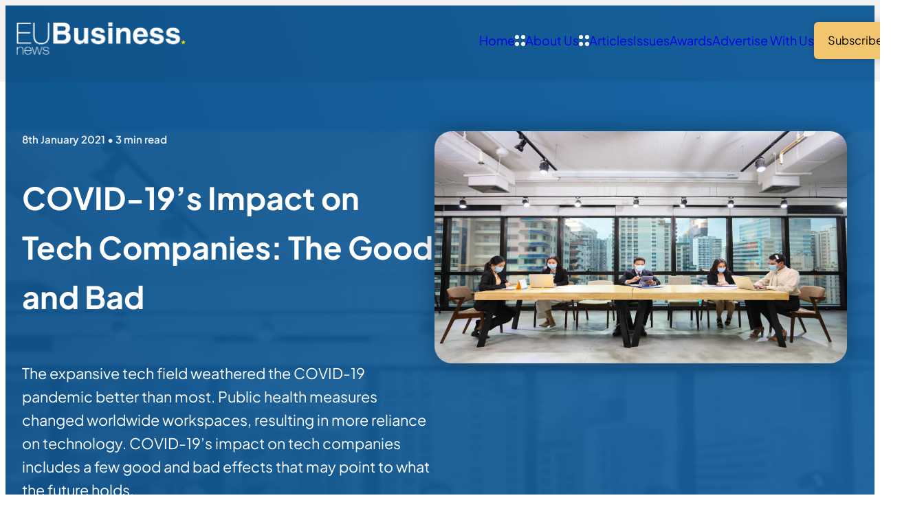

--- FILE ---
content_type: text/html; charset=UTF-8
request_url: https://www.eubusinessnews.com/covid-19s-impact-on-tech-companies-the-good-and-bad/
body_size: 14889
content:
<!DOCTYPE html>
<html lang="en-GB" class="aigm-ux">
<head>
    <meta charset="UTF-8">
    <meta name="viewport" content="width=device-width, initial-scale=1">
    <meta http-equiv="X-UA-Compatible" content="IE=edge">

        <link rel="preconnect" href="https://production.aiglobalmedia.net">
    <link rel="dns-prefetch" href="https://production.aiglobalmedia.net">

    <link rel="stylesheet" href="/wp-content/themes/wp-bootstrap-starter/style-custom.min.css?v=1761749674">
    <link rel="preload" href="https://production.aiglobalmedia.net/assets/webfonts/font-awesome/css/all.min.css" as="style" onload="this.onload=null;this.rel='stylesheet';">

    <script src="https://js-de.sentry-cdn.com/928b0ecef765c065ae841d86a2f67312.min.js" crossorigin="anonymous"></script>
    <!-- Google Tag Manager -->
    <script>(function(w,d,s,l,i){w[l]=w[l]||[];w[l].push({'gtm.start':
    new Date().getTime(),event:'gtm.js'});var f=d.getElementsByTagName(s)[0],
    j=d.createElement(s),dl=l!='dataLayer'?'&l='+l:'';j.async=true;j.src=
    'https://www.googletagmanager.com/gtm.js?id='+i+dl;f.parentNode.insertBefore(j,f);
    })(window,document,'script','dataLayer','GTM-5DHQ8P9');</script>
    <!-- End Google Tag Manager -->

    <!-- Google Tag & Analytics -->
    <script>
        window.dataLayer = window.dataLayer || [];
        function gtag() { dataLayer.push(arguments); }
    </script>

    <!-- Start | AIGM UX Kit (CSS) - Liam A. -->
    <link rel="stylesheet" href="https://cdn.jsdelivr.net/gh/AIGlobalMedia/AIGM-UX-Kit/v1.0.1/aigm-ux.min.css"><link rel="stylesheet" href="https://cdn.jsdelivr.net/gh/AIGlobalMedia/AIGM-UX-Kit/v1.0.1/aigm-animate.min.css">    <!-- End -->

    <meta name='robots' content='index, follow, max-image-preview:large, max-snippet:-1, max-video-preview:-1' />

	<!-- This site is optimized with the Yoast SEO plugin v26.7 - https://yoast.com/wordpress/plugins/seo/ -->
	<title>COVID-19&#039;s Impact on Tech Companies: The Good and Bad - EU Business News</title>
	<meta name="description" content="The expansive tech field weathered the COVID-19 pandemic better than most. Public health measures changed worldwide workspaces, resulting in more reliance on technology. COVID-19’s impact on tech companies includes a few good and bad effects that may point to what the future holds." />
	<link rel="canonical" href="https://www.eubusinessnews.com/covid-19s-impact-on-tech-companies-the-good-and-bad/" />
	<meta property="og:locale" content="en_GB" />
	<meta property="og:type" content="article" />
	<meta property="og:title" content="COVID-19&#039;s Impact on Tech Companies: The Good and Bad - EU Business News" />
	<meta property="og:description" content="The expansive tech field weathered the COVID-19 pandemic better than most. Public health measures changed worldwide workspaces, resulting in more reliance on technology. COVID-19’s impact on tech companies includes a few good and bad effects that may point to what the future holds." />
	<meta property="og:url" content="https://www.eubusinessnews.com/covid-19s-impact-on-tech-companies-the-good-and-bad/" />
	<meta property="og:site_name" content="EU Business News" />
	<meta property="article:published_time" content="2021-01-08T10:39:49+00:00" />
	<meta property="article:modified_time" content="2021-01-08T10:42:01+00:00" />
	<meta property="og:image" content="https://www.eubusinessnews.com/wp-content/uploads/2021/01/Covid-Office.jpg" />
	<meta property="og:image:width" content="1920" />
	<meta property="og:image:height" content="1080" />
	<meta name="author" content="root" />
	<meta name="twitter:card" content="summary_large_image" />
	<script type="application/ld+json" class="yoast-schema-graph">{"@context":"https://schema.org","@graph":[{"@type":"Article","@id":"https://www.eubusinessnews.com/covid-19s-impact-on-tech-companies-the-good-and-bad/#article","isPartOf":{"@id":"https://www.eubusinessnews.com/covid-19s-impact-on-tech-companies-the-good-and-bad/"},"author":{"name":"root","@id":"https://www.eubusinessnews.com/#/schema/person/6dfd1b51ce28069eae2b31841bb3607d"},"headline":"COVID-19&#8217;s Impact on Tech Companies: The Good and Bad","datePublished":"2021-01-08T10:39:49+00:00","dateModified":"2021-01-08T10:42:01+00:00","mainEntityOfPage":{"@id":"https://www.eubusinessnews.com/covid-19s-impact-on-tech-companies-the-good-and-bad/"},"wordCount":557,"image":{"@id":"https://www.eubusinessnews.com/covid-19s-impact-on-tech-companies-the-good-and-bad/#primaryimage"},"thumbnailUrl":"https://www.eubusinessnews.com/wp-content/uploads/2021/01/Covid-Office.jpg","articleSection":["Articles"],"inLanguage":"en-GB"},{"@type":"WebPage","@id":"https://www.eubusinessnews.com/covid-19s-impact-on-tech-companies-the-good-and-bad/","url":"https://www.eubusinessnews.com/covid-19s-impact-on-tech-companies-the-good-and-bad/","name":"COVID-19's Impact on Tech Companies: The Good and Bad - EU Business News","isPartOf":{"@id":"https://www.eubusinessnews.com/#website"},"primaryImageOfPage":{"@id":"https://www.eubusinessnews.com/covid-19s-impact-on-tech-companies-the-good-and-bad/#primaryimage"},"image":{"@id":"https://www.eubusinessnews.com/covid-19s-impact-on-tech-companies-the-good-and-bad/#primaryimage"},"thumbnailUrl":"https://www.eubusinessnews.com/wp-content/uploads/2021/01/Covid-Office.jpg","datePublished":"2021-01-08T10:39:49+00:00","dateModified":"2021-01-08T10:42:01+00:00","author":{"@id":"https://www.eubusinessnews.com/#/schema/person/6dfd1b51ce28069eae2b31841bb3607d"},"description":"The expansive tech field weathered the COVID-19 pandemic better than most. Public health measures changed worldwide workspaces, resulting in more reliance on technology. COVID-19’s impact on tech companies includes a few good and bad effects that may point to what the future holds.","breadcrumb":{"@id":"https://www.eubusinessnews.com/covid-19s-impact-on-tech-companies-the-good-and-bad/#breadcrumb"},"inLanguage":"en-GB","potentialAction":[{"@type":"ReadAction","target":["https://www.eubusinessnews.com/covid-19s-impact-on-tech-companies-the-good-and-bad/"]}]},{"@type":"ImageObject","inLanguage":"en-GB","@id":"https://www.eubusinessnews.com/covid-19s-impact-on-tech-companies-the-good-and-bad/#primaryimage","url":"https://www.eubusinessnews.com/wp-content/uploads/2021/01/Covid-Office.jpg","contentUrl":"https://www.eubusinessnews.com/wp-content/uploads/2021/01/Covid-Office.jpg","width":1920,"height":1080,"caption":"Covid Office"},{"@type":"BreadcrumbList","@id":"https://www.eubusinessnews.com/covid-19s-impact-on-tech-companies-the-good-and-bad/#breadcrumb","itemListElement":[{"@type":"ListItem","position":1,"name":"Home","item":"/"},{"@type":"ListItem","position":2,"name":"Articles","item":"/articles/"},{"@type":"ListItem","position":3,"name":"COVID-19&#8217;s Impact on Tech Companies: The Good and Bad"}]},{"@type":"WebSite","@id":"https://www.eubusinessnews.com/#website","url":"https://www.eubusinessnews.com/","name":"EU Business News","description":"Business news from Europe","potentialAction":[{"@type":"SearchAction","target":{"@type":"EntryPoint","urlTemplate":"https://www.eubusinessnews.com/?s={search_term_string}"},"query-input":{"@type":"PropertyValueSpecification","valueRequired":true,"valueName":"search_term_string"}}],"inLanguage":"en-GB"},{"@type":"Person","@id":"https://www.eubusinessnews.com/#/schema/person/6dfd1b51ce28069eae2b31841bb3607d","name":"root"}]}</script>
	<!-- / Yoast SEO plugin. -->


<link rel='dns-prefetch' href='//static.addtoany.com' />
<style id='wp-img-auto-sizes-contain-inline-css'>
img:is([sizes=auto i],[sizes^="auto," i]){contain-intrinsic-size:3000px 1500px}
/*# sourceURL=wp-img-auto-sizes-contain-inline-css */
</style>
<style id='wp-block-library-inline-css'>
:root{--wp-block-synced-color:#7a00df;--wp-block-synced-color--rgb:122,0,223;--wp-bound-block-color:var(--wp-block-synced-color);--wp-editor-canvas-background:#ddd;--wp-admin-theme-color:#007cba;--wp-admin-theme-color--rgb:0,124,186;--wp-admin-theme-color-darker-10:#006ba1;--wp-admin-theme-color-darker-10--rgb:0,107,160.5;--wp-admin-theme-color-darker-20:#005a87;--wp-admin-theme-color-darker-20--rgb:0,90,135;--wp-admin-border-width-focus:2px}@media (min-resolution:192dpi){:root{--wp-admin-border-width-focus:1.5px}}.wp-element-button{cursor:pointer}:root .has-very-light-gray-background-color{background-color:#eee}:root .has-very-dark-gray-background-color{background-color:#313131}:root .has-very-light-gray-color{color:#eee}:root .has-very-dark-gray-color{color:#313131}:root .has-vivid-green-cyan-to-vivid-cyan-blue-gradient-background{background:linear-gradient(135deg,#00d084,#0693e3)}:root .has-purple-crush-gradient-background{background:linear-gradient(135deg,#34e2e4,#4721fb 50%,#ab1dfe)}:root .has-hazy-dawn-gradient-background{background:linear-gradient(135deg,#faaca8,#dad0ec)}:root .has-subdued-olive-gradient-background{background:linear-gradient(135deg,#fafae1,#67a671)}:root .has-atomic-cream-gradient-background{background:linear-gradient(135deg,#fdd79a,#004a59)}:root .has-nightshade-gradient-background{background:linear-gradient(135deg,#330968,#31cdcf)}:root .has-midnight-gradient-background{background:linear-gradient(135deg,#020381,#2874fc)}:root{--wp--preset--font-size--normal:16px;--wp--preset--font-size--huge:42px}.has-regular-font-size{font-size:1em}.has-larger-font-size{font-size:2.625em}.has-normal-font-size{font-size:var(--wp--preset--font-size--normal)}.has-huge-font-size{font-size:var(--wp--preset--font-size--huge)}.has-text-align-center{text-align:center}.has-text-align-left{text-align:left}.has-text-align-right{text-align:right}.has-fit-text{white-space:nowrap!important}#end-resizable-editor-section{display:none}.aligncenter{clear:both}.items-justified-left{justify-content:flex-start}.items-justified-center{justify-content:center}.items-justified-right{justify-content:flex-end}.items-justified-space-between{justify-content:space-between}.screen-reader-text{border:0;clip-path:inset(50%);height:1px;margin:-1px;overflow:hidden;padding:0;position:absolute;width:1px;word-wrap:normal!important}.screen-reader-text:focus{background-color:#ddd;clip-path:none;color:#444;display:block;font-size:1em;height:auto;left:5px;line-height:normal;padding:15px 23px 14px;text-decoration:none;top:5px;width:auto;z-index:100000}html :where(.has-border-color){border-style:solid}html :where([style*=border-top-color]){border-top-style:solid}html :where([style*=border-right-color]){border-right-style:solid}html :where([style*=border-bottom-color]){border-bottom-style:solid}html :where([style*=border-left-color]){border-left-style:solid}html :where([style*=border-width]){border-style:solid}html :where([style*=border-top-width]){border-top-style:solid}html :where([style*=border-right-width]){border-right-style:solid}html :where([style*=border-bottom-width]){border-bottom-style:solid}html :where([style*=border-left-width]){border-left-style:solid}html :where(img[class*=wp-image-]){height:auto;max-width:100%}:where(figure){margin:0 0 1em}html :where(.is-position-sticky){--wp-admin--admin-bar--position-offset:var(--wp-admin--admin-bar--height,0px)}@media screen and (max-width:600px){html :where(.is-position-sticky){--wp-admin--admin-bar--position-offset:0px}}

/*# sourceURL=wp-block-library-inline-css */
</style><style id='global-styles-inline-css'>
:root{--wp--preset--aspect-ratio--square: 1;--wp--preset--aspect-ratio--4-3: 4/3;--wp--preset--aspect-ratio--3-4: 3/4;--wp--preset--aspect-ratio--3-2: 3/2;--wp--preset--aspect-ratio--2-3: 2/3;--wp--preset--aspect-ratio--16-9: 16/9;--wp--preset--aspect-ratio--9-16: 9/16;--wp--preset--color--black: #000000;--wp--preset--color--cyan-bluish-gray: #abb8c3;--wp--preset--color--white: #ffffff;--wp--preset--color--pale-pink: #f78da7;--wp--preset--color--vivid-red: #cf2e2e;--wp--preset--color--luminous-vivid-orange: #ff6900;--wp--preset--color--luminous-vivid-amber: #fcb900;--wp--preset--color--light-green-cyan: #7bdcb5;--wp--preset--color--vivid-green-cyan: #00d084;--wp--preset--color--pale-cyan-blue: #8ed1fc;--wp--preset--color--vivid-cyan-blue: #0693e3;--wp--preset--color--vivid-purple: #9b51e0;--wp--preset--gradient--vivid-cyan-blue-to-vivid-purple: linear-gradient(135deg,rgb(6,147,227) 0%,rgb(155,81,224) 100%);--wp--preset--gradient--light-green-cyan-to-vivid-green-cyan: linear-gradient(135deg,rgb(122,220,180) 0%,rgb(0,208,130) 100%);--wp--preset--gradient--luminous-vivid-amber-to-luminous-vivid-orange: linear-gradient(135deg,rgb(252,185,0) 0%,rgb(255,105,0) 100%);--wp--preset--gradient--luminous-vivid-orange-to-vivid-red: linear-gradient(135deg,rgb(255,105,0) 0%,rgb(207,46,46) 100%);--wp--preset--gradient--very-light-gray-to-cyan-bluish-gray: linear-gradient(135deg,rgb(238,238,238) 0%,rgb(169,184,195) 100%);--wp--preset--gradient--cool-to-warm-spectrum: linear-gradient(135deg,rgb(74,234,220) 0%,rgb(151,120,209) 20%,rgb(207,42,186) 40%,rgb(238,44,130) 60%,rgb(251,105,98) 80%,rgb(254,248,76) 100%);--wp--preset--gradient--blush-light-purple: linear-gradient(135deg,rgb(255,206,236) 0%,rgb(152,150,240) 100%);--wp--preset--gradient--blush-bordeaux: linear-gradient(135deg,rgb(254,205,165) 0%,rgb(254,45,45) 50%,rgb(107,0,62) 100%);--wp--preset--gradient--luminous-dusk: linear-gradient(135deg,rgb(255,203,112) 0%,rgb(199,81,192) 50%,rgb(65,88,208) 100%);--wp--preset--gradient--pale-ocean: linear-gradient(135deg,rgb(255,245,203) 0%,rgb(182,227,212) 50%,rgb(51,167,181) 100%);--wp--preset--gradient--electric-grass: linear-gradient(135deg,rgb(202,248,128) 0%,rgb(113,206,126) 100%);--wp--preset--gradient--midnight: linear-gradient(135deg,rgb(2,3,129) 0%,rgb(40,116,252) 100%);--wp--preset--font-size--small: 13px;--wp--preset--font-size--medium: 20px;--wp--preset--font-size--large: 36px;--wp--preset--font-size--x-large: 42px;--wp--preset--spacing--20: 0.44rem;--wp--preset--spacing--30: 0.67rem;--wp--preset--spacing--40: 1rem;--wp--preset--spacing--50: 1.5rem;--wp--preset--spacing--60: 2.25rem;--wp--preset--spacing--70: 3.38rem;--wp--preset--spacing--80: 5.06rem;--wp--preset--shadow--natural: 6px 6px 9px rgba(0, 0, 0, 0.2);--wp--preset--shadow--deep: 12px 12px 50px rgba(0, 0, 0, 0.4);--wp--preset--shadow--sharp: 6px 6px 0px rgba(0, 0, 0, 0.2);--wp--preset--shadow--outlined: 6px 6px 0px -3px rgb(255, 255, 255), 6px 6px rgb(0, 0, 0);--wp--preset--shadow--crisp: 6px 6px 0px rgb(0, 0, 0);}:where(.is-layout-flex){gap: 0.5em;}:where(.is-layout-grid){gap: 0.5em;}body .is-layout-flex{display: flex;}.is-layout-flex{flex-wrap: wrap;align-items: center;}.is-layout-flex > :is(*, div){margin: 0;}body .is-layout-grid{display: grid;}.is-layout-grid > :is(*, div){margin: 0;}:where(.wp-block-columns.is-layout-flex){gap: 2em;}:where(.wp-block-columns.is-layout-grid){gap: 2em;}:where(.wp-block-post-template.is-layout-flex){gap: 1.25em;}:where(.wp-block-post-template.is-layout-grid){gap: 1.25em;}.has-black-color{color: var(--wp--preset--color--black) !important;}.has-cyan-bluish-gray-color{color: var(--wp--preset--color--cyan-bluish-gray) !important;}.has-white-color{color: var(--wp--preset--color--white) !important;}.has-pale-pink-color{color: var(--wp--preset--color--pale-pink) !important;}.has-vivid-red-color{color: var(--wp--preset--color--vivid-red) !important;}.has-luminous-vivid-orange-color{color: var(--wp--preset--color--luminous-vivid-orange) !important;}.has-luminous-vivid-amber-color{color: var(--wp--preset--color--luminous-vivid-amber) !important;}.has-light-green-cyan-color{color: var(--wp--preset--color--light-green-cyan) !important;}.has-vivid-green-cyan-color{color: var(--wp--preset--color--vivid-green-cyan) !important;}.has-pale-cyan-blue-color{color: var(--wp--preset--color--pale-cyan-blue) !important;}.has-vivid-cyan-blue-color{color: var(--wp--preset--color--vivid-cyan-blue) !important;}.has-vivid-purple-color{color: var(--wp--preset--color--vivid-purple) !important;}.has-black-background-color{background-color: var(--wp--preset--color--black) !important;}.has-cyan-bluish-gray-background-color{background-color: var(--wp--preset--color--cyan-bluish-gray) !important;}.has-white-background-color{background-color: var(--wp--preset--color--white) !important;}.has-pale-pink-background-color{background-color: var(--wp--preset--color--pale-pink) !important;}.has-vivid-red-background-color{background-color: var(--wp--preset--color--vivid-red) !important;}.has-luminous-vivid-orange-background-color{background-color: var(--wp--preset--color--luminous-vivid-orange) !important;}.has-luminous-vivid-amber-background-color{background-color: var(--wp--preset--color--luminous-vivid-amber) !important;}.has-light-green-cyan-background-color{background-color: var(--wp--preset--color--light-green-cyan) !important;}.has-vivid-green-cyan-background-color{background-color: var(--wp--preset--color--vivid-green-cyan) !important;}.has-pale-cyan-blue-background-color{background-color: var(--wp--preset--color--pale-cyan-blue) !important;}.has-vivid-cyan-blue-background-color{background-color: var(--wp--preset--color--vivid-cyan-blue) !important;}.has-vivid-purple-background-color{background-color: var(--wp--preset--color--vivid-purple) !important;}.has-black-border-color{border-color: var(--wp--preset--color--black) !important;}.has-cyan-bluish-gray-border-color{border-color: var(--wp--preset--color--cyan-bluish-gray) !important;}.has-white-border-color{border-color: var(--wp--preset--color--white) !important;}.has-pale-pink-border-color{border-color: var(--wp--preset--color--pale-pink) !important;}.has-vivid-red-border-color{border-color: var(--wp--preset--color--vivid-red) !important;}.has-luminous-vivid-orange-border-color{border-color: var(--wp--preset--color--luminous-vivid-orange) !important;}.has-luminous-vivid-amber-border-color{border-color: var(--wp--preset--color--luminous-vivid-amber) !important;}.has-light-green-cyan-border-color{border-color: var(--wp--preset--color--light-green-cyan) !important;}.has-vivid-green-cyan-border-color{border-color: var(--wp--preset--color--vivid-green-cyan) !important;}.has-pale-cyan-blue-border-color{border-color: var(--wp--preset--color--pale-cyan-blue) !important;}.has-vivid-cyan-blue-border-color{border-color: var(--wp--preset--color--vivid-cyan-blue) !important;}.has-vivid-purple-border-color{border-color: var(--wp--preset--color--vivid-purple) !important;}.has-vivid-cyan-blue-to-vivid-purple-gradient-background{background: var(--wp--preset--gradient--vivid-cyan-blue-to-vivid-purple) !important;}.has-light-green-cyan-to-vivid-green-cyan-gradient-background{background: var(--wp--preset--gradient--light-green-cyan-to-vivid-green-cyan) !important;}.has-luminous-vivid-amber-to-luminous-vivid-orange-gradient-background{background: var(--wp--preset--gradient--luminous-vivid-amber-to-luminous-vivid-orange) !important;}.has-luminous-vivid-orange-to-vivid-red-gradient-background{background: var(--wp--preset--gradient--luminous-vivid-orange-to-vivid-red) !important;}.has-very-light-gray-to-cyan-bluish-gray-gradient-background{background: var(--wp--preset--gradient--very-light-gray-to-cyan-bluish-gray) !important;}.has-cool-to-warm-spectrum-gradient-background{background: var(--wp--preset--gradient--cool-to-warm-spectrum) !important;}.has-blush-light-purple-gradient-background{background: var(--wp--preset--gradient--blush-light-purple) !important;}.has-blush-bordeaux-gradient-background{background: var(--wp--preset--gradient--blush-bordeaux) !important;}.has-luminous-dusk-gradient-background{background: var(--wp--preset--gradient--luminous-dusk) !important;}.has-pale-ocean-gradient-background{background: var(--wp--preset--gradient--pale-ocean) !important;}.has-electric-grass-gradient-background{background: var(--wp--preset--gradient--electric-grass) !important;}.has-midnight-gradient-background{background: var(--wp--preset--gradient--midnight) !important;}.has-small-font-size{font-size: var(--wp--preset--font-size--small) !important;}.has-medium-font-size{font-size: var(--wp--preset--font-size--medium) !important;}.has-large-font-size{font-size: var(--wp--preset--font-size--large) !important;}.has-x-large-font-size{font-size: var(--wp--preset--font-size--x-large) !important;}
/*# sourceURL=global-styles-inline-css */
</style>

<style id='classic-theme-styles-inline-css'>
/*! This file is auto-generated */
.wp-block-button__link{color:#fff;background-color:#32373c;border-radius:9999px;box-shadow:none;text-decoration:none;padding:calc(.667em + 2px) calc(1.333em + 2px);font-size:1.125em}.wp-block-file__button{background:#32373c;color:#fff;text-decoration:none}
/*# sourceURL=/wp-includes/css/classic-themes.min.css */
</style>
<link rel='stylesheet' id='addtoany-css' href='https://www.eubusinessnews.com/wp-content/plugins/add-to-any/addtoany.min.css?ver=1.16' media='all' />
<script id="addtoany-core-js-before">
window.a2a_config=window.a2a_config||{};a2a_config.callbacks=[];a2a_config.overlays=[];a2a_config.templates={};a2a_localize = {
	Share: "Share",
	Save: "Save",
	Subscribe: "Subscribe",
	Email: "Email",
	Bookmark: "Bookmark",
	ShowAll: "Show All",
	ShowLess: "Show less",
	FindServices: "Find service(s)",
	FindAnyServiceToAddTo: "Instantly find any service to add to",
	PoweredBy: "Powered by",
	ShareViaEmail: "Share via email",
	SubscribeViaEmail: "Subscribe via email",
	BookmarkInYourBrowser: "Bookmark in your browser",
	BookmarkInstructions: "Press Ctrl+D or \u2318+D to bookmark this page",
	AddToYourFavorites: "Add to your favourites",
	SendFromWebOrProgram: "Send from any email address or email program",
	EmailProgram: "Email program",
	More: "More&#8230;",
	ThanksForSharing: "Thanks for sharing!",
	ThanksForFollowing: "Thanks for following!"
};


//# sourceURL=addtoany-core-js-before
</script>
<script defer src="https://static.addtoany.com/menu/page.js" id="addtoany-core-js"></script>
<script src="https://www.eubusinessnews.com/wp-includes/js/jquery/jquery.min.js?ver=3.7.1" id="jquery-core-js"></script>
<script src="https://www.eubusinessnews.com/wp-includes/js/jquery/jquery-migrate.min.js?ver=3.4.1" id="jquery-migrate-js"></script>
<script defer src="https://www.eubusinessnews.com/wp-content/plugins/add-to-any/addtoany.min.js?ver=1.1" id="addtoany-jquery-js"></script>
<script src="https://www.eubusinessnews.com/wp-content/plugins/davina-response/public/js/davina-response-public.js?ver=1.12.0" id="davina-response-js"></script>
        <!-- AI Global Media - Global Core Code -->
    <script>
        window.aigm_core_loaded = false;
        window.aigm_core_loaded_events = [];
        window.onAIGMCoreLoaded = (callback) => {
            if(window.aigm_core_loaded) { callback(); return; }
            window.aigm_core_loaded_events.push(callback);
        };
    </script>
    <link href="https://production.aiglobalmedia.net/assets/ai-global-media-core/public/core.min.css?v=1.2" rel="preload stylesheet" as="style" type="text/css">
    <script src="https://production.aiglobalmedia.net/assets/ai-global-media-core/public/core.min.js?v=1.2" async></script>

    <style>
        [data-animate] {
            animation: none !important;
            transition: none !important;
            opacity: 1 !important;
            visibility: visible !important;
        }
    </style>
</head>

<body class="wp-singular post-template-default single single-post postid-15749 single-format-standard wp-theme-wp-bootstrap-starter">
        <noscript id="aigm-js-noscript-warning">
        <div style="position: fixed; bottom: 0px; left: 0px; z-index: 500; background: red; width: 100%; padding: 16px 20px; text-align: center; color: #fff; font-weight: 600; font-size: 18px;">
            <span>Please enable JavaScript in your web browser settings, under the site permissions section to unlock full site functionality.</span> 
            <a href="https://www.enable-javascript.com/" target="_blank" rel="nofollow" style="color: #ffc9c9; text-decoration: underline; text-underline-offset: 0px; text-underline-position: under; text-decoration-color: rgb(255 255 255 / 50%);">Click here for help.</a>
        </div>
    </noscript>

    <!-- Google Tag Manager (noscript) -->
    <noscript><iframe src="https://www.googletagmanager.com/ns.html?id=GTM-5DHQ8P9"
    height="0" width="0" style="display:none;visibility:hidden"></iframe></noscript>
    <!-- End Google Tag Manager (noscript) -->

    <div class="eubn-site">
        <div data-page-load-indicator></div>
        
        <!-- Nav -->
        <nav class="header ">
            <div class="container" data-animate-pops>
                <a href="/" class="logo" data-animate="right"><img src="https://production.aiglobalmedia.net/assets/images/brand-logos/brand-eubn-white-star-yellow.png" alt="Logo" loading="lazy" decoding="async"></a>
                <div class="items" data-animate="left">
                    <div class="top-flex mobile-only">
                        <a href="/" class="mobile-logo"><img src="https://production.aiglobalmedia.net/assets/images/brand-logos/brand-eubn-white-star-yellow.png" alt="Logo" loading="lazy" decoding="async"></a>
                        <div class="close-x"><i class="fas fa-times"></i></div>
                    </div>
                    <div><a href="/">Home</a></div>
                    <div>
                        <a href="/about-us/"><img src="/wp-content/themes/wp-bootstrap-starter/theme-assets/sub-menu-icon.svg" alt="Arrow" class="arrow" loading="lazy" decoding="async">About Us</a>
                        <div class="sub">
                            <a href="/contact-us/">Contact Us</a>
                        </div>
                    </div>
                    <div>
                        <a href="/articles/"><img src="/wp-content/themes/wp-bootstrap-starter/theme-assets/sub-menu-icon.svg" alt="Arrow" class="arrow" loading="lazy" decoding="async">Articles</a>
                        <div class="sub">
                            <a href="/category/european-business-news/">European Business News</a>
                            <a href="/category/finance-and-investment/">Finance & Investment</a>
                            <a href="/category/innovation-and-tech/">Innovation & Tech</a>
                            <a href="/category/environment/">Environment</a>
                        </div>
                    </div>
                    <div><a href="/latest-issues/">Issues</a></div>
                    <div><a href="/our-awards/">Awards</a></div>
                    <div><a href="/advertise-with-us/">Advertise With Us</a></div>
                    <div><a href="/subscribe/" class="button primary swipe"><span>Subscribe</span></a></div>
                </div>
                <div class="burger mobile-only" data-animate="left"><i class="fas fa-bars"></i></div>
            </div>
        </nav>

<section class="post1 bg--default" data-header-fix>
    <img src="https://www.eubusinessnews.com/wp-content/uploads/2021/01/Covid-Office.jpg" alt="Background" class="bg">
    <div class="container">
        <div class="sides">
            <div class="side">
                <div data-animate="up">
                    <div class="title">
                        <small data-post-read-time>8th January 2021</small>
                        <h1>COVID-19&#8217;s Impact on Tech Companies: The Good and Bad</h1>
                        <p>The expansive tech field weathered the COVID-19 pandemic better than most. Public health measures changed worldwide workspaces, resulting in more reliance on technology. COVID-19’s impact on tech companies includes a few good and bad effects that may point to what the future holds.</p>
                    </div>
                    <div class="scroller" data-animate="up">
                        <small>Scroll</small>
                    </div>
                </div>
            </div>
            <div class="side">
                <img data-animate="up" src="https://www.eubusinessnews.com/wp-content/uploads/2021/01/Covid-Office.jpg" alt="Article Image">
            </div>
        </div>
    </div>
</section>


<script>window.aigmAdvertSystemTrack = function(advert_id) {
    fetch('/wp-admin/admin-ajax.php', {
        method: 'POST',
        headers: {
            'Content-Type': 'application/x-www-form-urlencoded'
        },
        body: 'action=track_aigm_advert_click&id=' + encodeURIComponent(advert_id)
    })
    .then(response => {
        if(!response.ok) throw new Error('[AIGM] Could not track ad click.');
        return response.text();
    })
    .then(data => {
        //console.log('[AIGM] Ad click tracked:', data);
    })
    .catch(error => {
        //console.error('[AIGM] There was a problem with the fetch operation:', error);
    });
};

window.aigmAdvertSystemOpenPopup = function(url, width, height) {
    let left = (screen.width - width) / 2;
    let top = (screen.height - height) / 2;
    window.open(url, 'popup', `width=${width},height=${height},top=${top},left=${left}`);
};</script><!-- Advert section shown -->
                <div class="aigm-advert-system-section ">
                    <div class="container">
                        <a class="aigm-advert-system-banner" onClick="window.aigmAdvertSystemTrack(278638);" onMouseDown="if(event.button === 1) { window.aigmAdvertSystemTrack(278638); }" rel="sponsored noopener" target="_self" href="javascript:window.aigmAdvertSystemOpenPopup(`https://forms.ai-publishing.com/aiglobal/form/AIGlobalMediaAwardVotingForm/formperma/Ts3ZufI7CmJTDMJaWiuDjiXDxBFZ6jI26xKaiQKooQM?Brand=EUBN&amp;BrandName=EU+Business+News&amp;Team=Award&amp;LeadSource=Marketing%20-%20Votes&amp;Campaign=The%20Managing%20Director%20Awards%202026&amp;referrername=WebBanner`, 680, 780);">
                            <img width="960" height="auto" src="https://www.aiglobalmedialtd.com/wp-content/uploads/2026/01/The-Managing-Director-Awards-2026-Web-Banner.png" alt="Advert banner - EUBN - The Managing Director Awards 2026" loading="lazy">
                            <span class="aigm-advert-system-label">AD</span>
                        </a>
                    </div>
                </div>

<section class="post2">
    <div class="container">
        <p class="main-breadcrumb" data-animate="up"><span><span><a class="mainlink boxed" href="/">Home</a></span>  »  <span><a class="mainlink boxed" href="/articles/">Articles</a></span>  »  <span class="breadcrumb_last" aria-current="page">COVID-19&#8217;s Impact on Tech Companies: The Good and Bad</span></span></p>        <div class="break x3"></div>

        <div class="sides" data-post-sides>
            <div class="side" data-animate="up">
                <div class="title">
                    <strong>COVID-19&#8217;s Impact on Tech Companies: The Good and Bad</strong>
                </div>
                <div class="break x2"></div>
                <div data-post-content><div class="content"><p>The expansive tech field weathered the COVID-19 pandemic better than most. Public health measures changed worldwide work spaces, resulting in more reliance on technology. COVID-19’s impact on tech companies includes a few good and bad effects that may point to what the future holds.</p>
<p>Industry experts and clients can read the following changes to learn from the pandemic or craft a responsive business plan. Reflection is necessary for growth, so take a look back on how the industry responded to a once-in-a-lifetime global event.</p>
<p> </p>
<h4>Productivity Has Streamlined</h4>
<p>In the pre-pandemic world, tech teams often had spontaneous meetings or brainstorming huddles. If people worked together and met frequently, it was supposed to improve their productivity. Employees and managers now realize that recurring meetings were a waste of time. Now, emails are a faster way to communicate with teams both small and large.</p>
<p>When most people began to work from home at the beginning of 2020, their varying schedules made it more challenging to get everyone together for a meeting. Writing constructive criticism and plans in an email is much more effective because everything’s in writing and easy to check if anyone has questions. People can work faster and more cohesively when they don’t waste time zoning out during in-person meetings.</p>
<p> </p>
<h4>Remote Work Presents New Burnout</h4>
<p>Remote workers in the tech industry <a href="https://www.fastcompany.com/90554935/the-red-flag-signs-you-may-be-burning-out-while-working-from-home">experience new burnout symptoms</a> that might be difficult to spot. Instead of commuting to an eight-hour shift at the office, they work through lunch breaks or channel their pandemic-related stress into clocking more hours.</p>
<p>Living and working at home removes important boundaries that benefit mental health. Managers now have to check-in with their teams more regularly to ensure that everyone knows how to balance their work and personal lives in a changing world.</p>
<p> </p>
<h4>Reliance on Tech Has Increased</h4>
<p>More people need personal computers and tablets to work from home. The dependence on home-based tech <a href="https://www.theverge.com/2020/4/28/21239516/npd-consumer-spending-technology-work-from-home-education-entertainment">increased industry sales by 24%</a> through 2020. Many of the new remote positions will exist after the pandemic, so tech companies have to prepare for continued higher demand for products and services.</p>
<p>It may result in hiring more in-house employees or needing more storage space for stocking inventory. Expanded teams and more sales mean businesses can <a href="https://www.doorstopny.com/remodeling-your-commercial-space">remodel current commercial spaces</a> to aid their growth. Companies that service tech problems or sell popular products should consider any needs that might come from this reliance on at-home tech.</p>
<p> </p>
<h4>In-Person Networking Has Slowed</h4>
<p>Many tech companies began expansion plans and partnerships through in-person networking events. Those came to a screeching halt in 2020 and likely won’t <a href="https://www.meetingsnet.com/global-events-planning/large-firm-planners-predict-when-person-events-will-return">return until late 2021</a>, so virtual networking must continue.</p>
<p>This is mainly hurtful for startups and small tech businesses who need personal relationships within the community to bolster business. Still, people within the industry can <a href="https://www.wellandgood.com/how-to-network-virtually/">learn to network virtually</a> to make the best of this temporary situation. It could even connect them with the community if they participate in other local online events where possible future clients can discover them.</p>
<p> </p>
<h4>Look to the Future</h4>
<p>COVID-19’s impact on tech companies resulted in good and bad changes. People in the field and interested consumers can learn from the adjustments. Everyone benefits from efforts like providing more virtual services and relying on innovative new technologies, but only if reflection points the way forward.</p>
</div></div>
                <div class="break x2"></div>
                <hr>
                <div class="break x2"></div>
                                <p class="cats-tags">Categories: <a class="mainlink boxed" href="/category/articles/">Articles</a></p>
                <div class="break x2"></div>
                <div class="addtoany_shortcode"><div class="a2a_kit a2a_kit_size_32 addtoany_list" data-a2a-url="https://www.eubusinessnews.com/covid-19s-impact-on-tech-companies-the-good-and-bad/" data-a2a-title="COVID-19’s Impact on Tech Companies: The Good and Bad"><a class="a2a_button_x" href="https://www.addtoany.com/add_to/x?linkurl=https%3A%2F%2Fwww.eubusinessnews.com%2Fcovid-19s-impact-on-tech-companies-the-good-and-bad%2F&amp;linkname=COVID-19%E2%80%99s%20Impact%20on%20Tech%20Companies%3A%20The%20Good%20and%20Bad" title="X" rel="nofollow noopener" target="_blank"></a><a class="a2a_button_facebook" href="https://www.addtoany.com/add_to/facebook?linkurl=https%3A%2F%2Fwww.eubusinessnews.com%2Fcovid-19s-impact-on-tech-companies-the-good-and-bad%2F&amp;linkname=COVID-19%E2%80%99s%20Impact%20on%20Tech%20Companies%3A%20The%20Good%20and%20Bad" title="Facebook" rel="nofollow noopener" target="_blank"></a><a class="a2a_button_linkedin" href="https://www.addtoany.com/add_to/linkedin?linkurl=https%3A%2F%2Fwww.eubusinessnews.com%2Fcovid-19s-impact-on-tech-companies-the-good-and-bad%2F&amp;linkname=COVID-19%E2%80%99s%20Impact%20on%20Tech%20Companies%3A%20The%20Good%20and%20Bad" title="LinkedIn" rel="nofollow noopener" target="_blank"></a><a class="a2a_button_reddit" href="https://www.addtoany.com/add_to/reddit?linkurl=https%3A%2F%2Fwww.eubusinessnews.com%2Fcovid-19s-impact-on-tech-companies-the-good-and-bad%2F&amp;linkname=COVID-19%E2%80%99s%20Impact%20on%20Tech%20Companies%3A%20The%20Good%20and%20Bad" title="Reddit" rel="nofollow noopener" target="_blank"></a><a class="a2a_button_tumblr" href="https://www.addtoany.com/add_to/tumblr?linkurl=https%3A%2F%2Fwww.eubusinessnews.com%2Fcovid-19s-impact-on-tech-companies-the-good-and-bad%2F&amp;linkname=COVID-19%E2%80%99s%20Impact%20on%20Tech%20Companies%3A%20The%20Good%20and%20Bad" title="Tumblr" rel="nofollow noopener" target="_blank"></a><a class="a2a_button_email" href="https://www.addtoany.com/add_to/email?linkurl=https%3A%2F%2Fwww.eubusinessnews.com%2Fcovid-19s-impact-on-tech-companies-the-good-and-bad%2F&amp;linkname=COVID-19%E2%80%99s%20Impact%20on%20Tech%20Companies%3A%20The%20Good%20and%20Bad" title="Email" rel="nofollow noopener" target="_blank"></a><a class="a2a_button_print" href="https://www.addtoany.com/add_to/print?linkurl=https%3A%2F%2Fwww.eubusinessnews.com%2Fcovid-19s-impact-on-tech-companies-the-good-and-bad%2F&amp;linkname=COVID-19%E2%80%99s%20Impact%20on%20Tech%20Companies%3A%20The%20Good%20and%20Bad" title="Print" rel="nofollow noopener" target="_blank"></a></div></div>            </div>
            <div class="side">
                <div class="post-sidebar"><div class="box box1" data-animate="left"><div class="top"><img loading="lazy" decoding="async" class="overlay" src="/wp-content/themes/wp-bootstrap-starter/theme-assets/cup-medal.png" alt="Cup"><img loading="lazy" decoding="async" class="cover" src="https://www.eubusinessnews.com/wp-content/uploads/2025/11/EU-Business-News-Q4-2025-COVER-scaled.jpg" alt="Latest Issue Cover"></div><div class="bottom"><a href="/latest-issues/">Our Issues<i class="fas fa-external-link-alt"></i></a><strong>Discover Our Latest Issues Here</strong><a href="/latest-issues/" class="button secondary swipe"><span>Discover Issues</span></a></div></div><div class="box box2" data-animate="left"><div class="top"><img loading="lazy" decoding="async" class="overlay" src="/wp-content/themes/wp-bootstrap-starter/theme-assets/our-awards-cloud-trophy.png" alt="Trophy"></div><div class="bottom"><a href="/our-awards/">Our Awards<i class="fas fa-external-link-alt"></i></a><strong>Send A Message To Your Audience</strong><a href="/our-awards/" class="button secondary swipe"><span>Go To Awards Page</span></a></div></div><div class="box box3" data-animate="left"><div class="top"><img loading="lazy" decoding="async" class="overlay" src="/wp-content/themes/wp-bootstrap-starter/theme-assets/contact-us-paper-plane.png" alt="Contact Us"></div><div class="bottom"><a href="/contact-us/">Contact Us<i class="fas fa-external-link-alt"></i></a><strong>Let's Chat About Your Business Package</strong><a href="/contact-us/" class="button secondary swipe"><span>Contact Us</span></a></div></div></div>            </div>
        </div>
    </div>
</section>


<!-- Advert section shown -->
                <div class="aigm-advert-system-section ">
                    <div class="container">
                        <a class="aigm-advert-system-banner" onClick="window.aigmAdvertSystemTrack(278638);" onMouseDown="if(event.button === 1) { window.aigmAdvertSystemTrack(278638); }" rel="sponsored noopener" target="_self" href="javascript:window.aigmAdvertSystemOpenPopup(`https://forms.ai-publishing.com/aiglobal/form/AIGlobalMediaAwardVotingForm/formperma/Ts3ZufI7CmJTDMJaWiuDjiXDxBFZ6jI26xKaiQKooQM?Brand=EUBN&amp;BrandName=EU+Business+News&amp;Team=Award&amp;LeadSource=Marketing%20-%20Votes&amp;Campaign=The%20Managing%20Director%20Awards%202026&amp;referrername=WebBanner`, 680, 780);">
                            <img width="960" height="auto" src="https://www.aiglobalmedialtd.com/wp-content/uploads/2026/01/The-Managing-Director-Awards-2026-Web-Banner.png" alt="Advert banner - EUBN - The Managing Director Awards 2026" loading="lazy">
                            <span class="aigm-advert-system-label">AD</span>
                        </a>
                    </div>
                </div>

<section class="post3" data-slider-overflow>
    <div class="container">
        <div class="title">
            <strong data-animate="left">You might also like</strong>
        </div>
        <div class="break x2"></div>
                <div class="related-items-slider items-align-stretch" data-slider="nav-style-1" data-animate="up"><div title="Best in Industry Speakers Join Aspire to Talk Influencer Marketing" data-animate="up" class="maincard--post" data-post-type="post"><a class="image" href="https://www.eubusinessnews.com/2019-best-in-industry-speakers-join-aspire-to-talk-influencer-marketing/"><div class="thumb "><img loading="lazy" decoding="async" src="https://www.eubusinessnews.com/wp-content/uploads/2019/10/5eb68812-a8a2-4cd3-87e4-b5a6be8e834c.jpg" alt="Thumbnail"></div><span class="readmore">READ MORE</span></a><div class="box"><a class="cat" href="/category/articles/">Articles</a><small class="date">May 17, 2019</small><a class="headline" href="https://www.eubusinessnews.com/2019-best-in-industry-speakers-join-aspire-to-talk-influencer-marketing/">Best in Industry Speakers Join Aspire to Talk Influencer Marketing</a><p class="desc">global recruitment specialists Aspire are hosting their next event, Aspire Talks: Influencer Marketing with best in industry guest speakers. 

Held at The Gridiron Building, One Pancras Square, London, the event has been organised to discuss a topic which has been a digital trend for some time.</p></div></div><div title="Imagen to manage over 17,000 films for one of Germany’s leading film distributors" data-animate="up" class="maincard--post" data-post-type="post"><a class="image" href="https://www.eubusinessnews.com/2019-imagen-to-manage-over-17-000-films-for-one-of-germany-s-leading-film-distributors/"><div class="thumb "><img loading="lazy" decoding="async" src="https://www.eubusinessnews.com/wp-content/uploads/2019/10/4ffe21bd-a4d5-4772-95be-179bda17d393.jpg" alt="Thumbnail"></div><span class="readmore">READ MORE</span></a><div class="box"><a class="cat" href="/category/articles/">Articles</a><small class="date">July 29, 2019</small><a class="headline" href="https://www.eubusinessnews.com/2019-imagen-to-manage-over-17-000-films-for-one-of-germany-s-leading-film-distributors/">Imagen to manage over 17,000 films for one of Germany’s leading film distributors</a><p class="desc">Imagen, the leading SaaS video management platform business, has been selected by PROGRESS, one of the oldest and largest film distributors in Germany, to manage and distribute its vast content library of over 17,000 films to global media companies.</p></div></div><div title="Tips for Exporting Automotive Goods From the UK to Europe" data-animate="up" class="maincard--post" data-post-type="post"><a class="image" href="https://www.eubusinessnews.com/tips-for-exporting-automotive-goods-from-the-uk-to-europe/"><div class="thumb "><img loading="lazy" decoding="async" src="https://www.eubusinessnews.com/wp-content/uploads/2022/07/HGV-1024x576.jpg" alt="Thumbnail"></div><span class="readmore">READ MORE</span></a><div class="box"><a class="cat" href="/category/articles/">Articles</a><small class="date">July 1, 2022</small><a class="headline" href="https://www.eubusinessnews.com/tips-for-exporting-automotive-goods-from-the-uk-to-europe/">Tips for Exporting Automotive Goods From the UK to Europe</a><p class="desc">Whether your firm makes sub-assemblies for car manufacturers or produces accessories for the motor industry, the fact is that selling goods into European markets has become harder for many British entrepreneurs in the sector.</p></div></div><div title="Abris-Backed Scanmed Buys Polish Healthcare Business" data-animate="up" class="maincard--post" data-post-type="post"><a class="image" href="https://www.eubusinessnews.com/abris-backed-scanmed-buys-polish-healthcare-business/"><div class="thumb "><img loading="lazy" decoding="async" src="https://www.eubusinessnews.com/wp-content/uploads/2024/02/Doctor-and-businessman-1024x576.jpg" alt="Thumbnail"></div><span class="readmore">READ MORE</span></a><div class="box"><a class="cat" href="/category/articles/">Articles</a><small class="date">February 15, 2024</small><a class="headline" href="https://www.eubusinessnews.com/abris-backed-scanmed-buys-polish-healthcare-business/">Abris-Backed Scanmed Buys Polish Healthcare Business</a><p class="desc">Abris Capital Partners (“Abris”), the ESG transformation specialist private equity investor and B Corp, has supported Scanmed, a Polish healthcare business, in acquiring 100% of the shares in Centrum Rehabilitacji Sp. z o.o., a fast-growing rehabilitation provider in Poland. </p></div></div><div title="eID Easy Brings Ukraine’s Diia.Signature to the EU for Legally Valid Signing" data-animate="up" class="maincard--post" data-post-type="post"><a class="image" href="https://www.eubusinessnews.com/eid-easy-brings-ukraines-diia-signature-to-the-eu-for-legally-valid-signing/"><div class="thumb "><img loading="lazy" decoding="async" src="https://www.eubusinessnews.com/wp-content/uploads/2025/02/image.39801d947fb26308ec31259cb135ddf4.1739368239-1024x538.jpg" alt="Thumbnail"></div><span class="readmore">READ MORE</span></a><div class="box"><a class="cat" href="/category/articles/">Articles</a><small class="date">February 17, 2025</small><a class="headline" href="https://www.eubusinessnews.com/eid-easy-brings-ukraines-diia-signature-to-the-eu-for-legally-valid-signing/">eID Easy Brings Ukraine’s Diia.Signature to the EU for Legally Valid Signing</a><p class="desc">eID Easy, an Estonian company founded in 2016, simplifies eID authentication and electronic signatures for websites. It offers an easy-to-integrate API for Simple Electronic Signatures and specializes in Qualified Electronic Signatures (QES) and Advanced Electronic Signatures (AdES), ensuring secure digital transactions. eID Easy connects businesses to Trusted Service Providers (TSPs) across the EU, Latam, Asia-Pacific, [&hellip;]</p></div></div><div title="HFX partners with Wagestream to tackle ‘payday poverty’ cycle" data-animate="up" class="maincard--post" data-post-type="post"><a class="image" href="https://www.eubusinessnews.com/2019-hfx-partners-with-wagestream-to-tackle-payday-poverty-cycle/"><div class="thumb "><img loading="lazy" decoding="async" src="https://www.eubusinessnews.com/wp-content/uploads/2019/10/44d892a3-f9b5-43e9-bbee-2e3bee6ef683.jpg" alt="Thumbnail"></div><span class="readmore">READ MORE</span></a><div class="box"><a class="cat" href="/category/articles/">Articles</a><small class="date">March 7, 2019</small><a class="headline" href="https://www.eubusinessnews.com/2019-hfx-partners-with-wagestream-to-tackle-payday-poverty-cycle/">HFX partners with Wagestream to tackle ‘payday poverty’ cycle</a><p class="desc">UK’s first ‘Get Paid as you Go’ service now available to over 1,400 businesses in partnership with HFX workforce management</p></div></div><div title="EU Overreach in Member States’ Energy Policies" data-animate="up" class="maincard--post" data-post-type="post"><a class="image" href="https://www.eubusinessnews.com/eu-overreach-in-member-states-energy-policies/"><div class="thumb "><img loading="lazy" decoding="async" src="https://www.eubusinessnews.com/wp-content/uploads/2020/11/energy-1024x576.jpg" alt="Thumbnail"></div><span class="readmore">READ MORE</span></a><div class="box"><a class="cat" href="/category/articles/">Articles</a><small class="date">November 9, 2020</small><a class="headline" href="https://www.eubusinessnews.com/eu-overreach-in-member-states-energy-policies/">EU Overreach in Member States’ Energy Policies</a><p class="desc">The European Union has introduced numerous initiatives promoting joint, climate-friendly energy policies. But the EU’s legal means are limited – just how limited they are is the focus of Stefan Storr’s research. </p></div></div><div title="Tiny House Living: How to Build and Maintain a Small Space" data-animate="up" class="maincard--post" data-post-type="post"><a class="image" href="https://www.eubusinessnews.com/tiny-house-living-how-to-build-and-maintain-a-small-space/"><div class="thumb "><img loading="lazy" decoding="async" src="https://www.eubusinessnews.com/wp-content/uploads/2025/03/image.d266f5e5322e03288c4c52ba14a582d2.1742066662.png" alt="Thumbnail"></div><span class="readmore">READ MORE</span></a><div class="box"><a class="cat" href="/category/articles/">Articles</a><small class="date">March 18, 2025</small><a class="headline" href="https://www.eubusinessnews.com/tiny-house-living-how-to-build-and-maintain-a-small-space/">Tiny House Living: How to Build and Maintain a Small Space</a><p class="desc">Tiny House Living: How to Build and Maintain a Small Space Tiny house living is becoming very popular. Many people choose to live in small homes because it is affordable, simple, and eco-friendly. A tiny house is usually less than 400 square feet, but it can still be comfortable. With the right planning and design, [&hellip;]</p></div></div><div title="The Evolution of Lending: 5 Benefits of Online Loans" data-animate="up" class="maincard--post" data-post-type="post"><a class="image" href="https://www.eubusinessnews.com/the-evolution-of-lending-5-benefits-of-online-loans/"><div class="thumb "><img loading="lazy" decoding="async" src="https://www.eubusinessnews.com/wp-content/uploads/2021/06/Loan-investment-1024x576.jpg" alt="Thumbnail"></div><span class="readmore">READ MORE</span></a><div class="box"><a class="cat" href="/category/articles/">Articles</a><small class="date">December 23, 2024</small><a class="headline" href="https://www.eubusinessnews.com/the-evolution-of-lending-5-benefits-of-online-loans/">The Evolution of Lending: 5 Benefits of Online Loans</a><p class="desc">We live in a world where many lending businesses have moved their operations online, aiming to improve customer service and provide a hassle-free loan application process. While some banks are just tapping into the power of digital lending, other companies are using its benefits at full scale. Applying for loans online might still sound too [&hellip;]</p></div></div><div title="UK Data Bill Undermines Rights Over Personal Data" data-animate="up" class="maincard--post" data-post-type="post"><a class="image" href="https://www.eubusinessnews.com/uk-data-bill-undermines-rights-over-personal-data/"><div class="thumb "><img loading="lazy" decoding="async" src="https://www.eubusinessnews.com/wp-content/uploads/2023/08/Modern-showing-padlock-protecting-business-and-financial-data-to-protect-personal-information-on-digital-devices-1024x576.jpg" alt="Thumbnail"></div><span class="readmore">READ MORE</span></a><div class="box"><a class="cat" href="/category/innovation-and-tech/">Innovation &amp; Tech</a><small class="date">August 25, 2023</small><a class="headline" href="https://www.eubusinessnews.com/uk-data-bill-undermines-rights-over-personal-data/">UK Data Bill Undermines Rights Over Personal Data</a><p class="desc">The UK data protection and digital information bill has had its wording changed under a post-Brexit bill, undermining individuals’ control over and access to their data while favouring big business and “shady” technology companies, a digital rights group claimed. </p></div></div></div>
    </div>
</section>


</div>

<div class="to-top"><img src="/wp-content/themes/wp-bootstrap-starter/theme-assets/to-top-arrow.png" alt="Arrow" loading="lazy" decoding="async"></div>

<div class="brands-scrolling">
    <div class="container">
        <p data-animate="left">EU Business News is part of <a class="mainlink boxed" href="https://www.aiglobalmedialtd.com/" target="_blank">AI Global Media</a></p>
        <small data-animate="right">Discover our unique brands covering different sectors</small>
        <div class="overflow" data-animate="up">
            <div class="logos">
                <a href="https://www.apac-insider.com/" target="_blank" title="APAC Insider"><img src="https://production.aiglobalmedia.net/assets/images/brand-logos/brand-apac.png" alt="APAC Insider" loading="lazy" decoding="async"></a><a href="https://www.build-review.com/" target="_blank" title="BUILD Magazine"><img src="https://production.aiglobalmedia.net/assets/images/brand-logos/brand-build.png" alt="BUILD Magazine" loading="lazy" decoding="async"></a><a href="https://www.corporatevision-news.com/" target="_blank" title="Corporate Vision"><img src="https://production.aiglobalmedia.net/assets/images/brand-logos/brand-cv-v2.png" alt="Corporate Vision" loading="lazy" decoding="async"></a><a href="https://www.ghp-news.com/" target="_blank" title="GHP News"><img src="https://production.aiglobalmedia.net/assets/images/brand-logos/brand-ghp-v2.png" alt="GHP News" loading="lazy" decoding="async"></a><a href="https://www.wealthandfinance-news.com/" target="_blank" title="Wealth &amp; Finance International"><img src="https://production.aiglobalmedia.net/assets/images/brand-logos/brand-waf.png" alt="Wealth &amp; Finance International" loading="lazy" decoding="async"></a><a href="https://acquisitioninternational.digital/" target="_blank" title="Acquisition International"><img src="https://production.aiglobalmedia.net/assets/images/brand-logos/brand-acq.png" alt="Acquisition International" loading="lazy" decoding="async"></a><a href="https://www.mea-markets.com/" target="_blank" title="MEA Markets"><img src="https://production.aiglobalmedia.net/assets/images/brand-logos/brand-mea-purple.png" alt="MEA Markets" loading="lazy" decoding="async"></a><a href="https://www.ceo-review.com/" target="_blank" title="CEO Monthly"><img src="https://production.aiglobalmedia.net/assets/images/brand-logos/brand-ceo.png" alt="CEO Monthly" loading="lazy" decoding="async"></a><a href="https://www.sme-news.co.uk/" target="_blank" title="SME News"><img src="https://production.aiglobalmedia.net/assets/images/brand-logos/brand-sme-stacked-v2.png" alt="SME News" loading="lazy" decoding="async"></a><a href="https://www.lux-review.com/" target="_blank" title="LUXlife Magazine"><img src="https://production.aiglobalmedia.net/assets/images/brand-logos/brand-lux.png" alt="LUXlife Magazine" loading="lazy" decoding="async"></a>            </div>
        </div>
    </div>
</div>

<footer class="aigm-footer">
    <div class="main">
        <div class="container">
            <div class="sides" data-animate-pops>
                <div class="side" data-animate="up">
                    <a class="logo" href="/"><img src="https://production.aiglobalmedia.net/assets/images/brand-logos/brand-eubn-white-star-yellow.png" alt="Footer Logo" loading="lazy" decoding="async"></a>
                    <div class="break x2"></div>
                    <p>More than just a magazine, EU Business News was created with the vision to inform and help businesses be recognised for their success.</p>
                </div>
                <div class="side" data-animate="up">
                    <strong>VIEW OUR MEDIA PACK</strong>
                    <a class="media-pack" href="/issues/eubn-media-pack/" target="_blank">
                        <img src="/wp-content/themes/wp-bootstrap-starter/theme-assets/footer-media-pack-background.jpg" alt="Background" class="bg" loading="lazy" decoding="async">
                        <img src="/issues/eubn-media-pack/files/assets/cover300.jpg" alt="Media Pack Cover" class="cover" loading="lazy" decoding="async">
                    </a>
                </div>
                <div class="side" data-animate="up">
                    <strong>QUICK LINKS</strong>
                    <div class="links">
                                                <a class="mainlink boxed" href="/">Home</a>
                        <a class="mainlink boxed" href="/about-us/">About Us</a>
                        <div class="line"><a class="mainlink boxed" href="/articles/">Articles (Blog)</a><span class="new">NEW</span></div>
                        <div class="line"><a class="mainlink boxed" href="/latest-issues/">Latest Issues</a></div>
                        <a class="mainlink boxed" href="/our-awards/">Our Awards</a>
                        <a class="mainlink boxed" href="/advertise-with-us/">Advertise With Us</a>
                    </div>
                </div>
                <div class="side" data-animate="up">
                    <strong>CONTACT & EXTRA</strong>
                    <div class="links">
                        <a class="mainlink boxed" href="/contact-us/">Contact Us</a>
                        <div class="line"><a class="mainlink boxed" href="/subscribe/">Subscribe</a><span class="new">FREE</span></div>
                        <a class="mainlink boxed" href="/website-terms-of-use/">Website Terms of Use</a>
                        <a class="mainlink boxed" href="/terms-conditions-of-sale/">Terms & Conditions of Sale</a>
                        <a class="mainlink boxed" href="/privacy-policy/">Privacy Policy</a>
                        <a class="mainlink boxed" href="/cookie-policy/">Cookie Policy</a>
                    </div>
                </div>
            </div>
        </div>
    </div>
    <div class="bar">
        <div class="container flex">
            <p data-animate="right">&copy; Copyright <a class="mainlink boxed" href="/">EU Business News</a> / <a class="mainlink boxed" href="https://www.aiglobalmedialtd.com/" target="_blank">AI Global Media</a> 2026 - All Rights Reserved.</p>
            <div class="socials" data-animate="left">
                <small>Follow us on socials</small>
                <a class="mainlink" target="_blank" href="https://facebook.com/EUBusinessNews" title="Facebook"><i class="fab fa-facebook"></i></a>
                <a class="mainlink" target="_blank" href="https://x.com/EUBusiness_News" title="X"><i class="fab fa-x-twitter"></i></a>
                <a class="mainlink" target="_blank" href="https://www.linkedin.com/company/eu-business-news/" title="LinkedIn"><i class="fab fa-linkedin-in"></i></a>
            </div>
        </div>
    </div>
</footer>

<!-- Start | AIGM UX Kit (JS) - Liam A. -->
<script defer src="https://cdn.jsdelivr.net/gh/AIGlobalMedia/AIGM-UX-Kit/v1.0.1/aigm-ux.min.js" crossorigin="anonymous"></script><script defer src="https://cdn.jsdelivr.net/gh/AIGlobalMedia/AIGM-UX-Kit/v1.0.1/aigm-animate.min.js" crossorigin="anonymous"></script><!-- End -->

<script>
    window.aigm_page = `single--post`;
    function getThemeImage(name) { return "/wp-content/themes/wp-bootstrap-starter/theme-assets/" + name; }
</script>
<script src="/wp-content/themes/wp-bootstrap-starter/style-custom.js?v=1768619997"></script>
<script src="https://production.aiglobalmedia.net/assets/libraries/slick/slick.min.js"></script>
<script type="speculationrules">
{"prefetch":[{"source":"document","where":{"and":[{"href_matches":"/*"},{"not":{"href_matches":["/wp-*.php","/wp-admin/*","/wp-content/uploads/*","/wp-content/*","/wp-content/plugins/*","/wp-content/themes/wp-bootstrap-starter/*","/*\\?(.+)"]}},{"not":{"selector_matches":"a[rel~=\"nofollow\"]"}},{"not":{"selector_matches":".no-prefetch, .no-prefetch a"}}]},"eagerness":"conservative"}]}
</script>
<script src="https://www.eubusinessnews.com/wp-includes/js/jquery/ui/core.min.js?ver=1.13.3" id="jquery-ui-core-js"></script>
<script src="https://www.eubusinessnews.com/wp-includes/js/jquery/ui/accordion.min.js?ver=1.13.3" id="jquery-ui-accordion-js"></script>

<script>(function(){function c(){var b=a.contentDocument||a.contentWindow.document;if(b){var d=b.createElement('script');d.innerHTML="window.__CF$cv$params={r:'9bf2b6c0cb2be810',t:'MTc2ODYxOTk5Ng=='};var a=document.createElement('script');a.src='/cdn-cgi/challenge-platform/scripts/jsd/main.js';document.getElementsByTagName('head')[0].appendChild(a);";b.getElementsByTagName('head')[0].appendChild(d)}}if(document.body){var a=document.createElement('iframe');a.height=1;a.width=1;a.style.position='absolute';a.style.top=0;a.style.left=0;a.style.border='none';a.style.visibility='hidden';document.body.appendChild(a);if('loading'!==document.readyState)c();else if(window.addEventListener)document.addEventListener('DOMContentLoaded',c);else{var e=document.onreadystatechange||function(){};document.onreadystatechange=function(b){e(b);'loading'!==document.readyState&&(document.onreadystatechange=e,c())}}}})();</script></body>
</html>